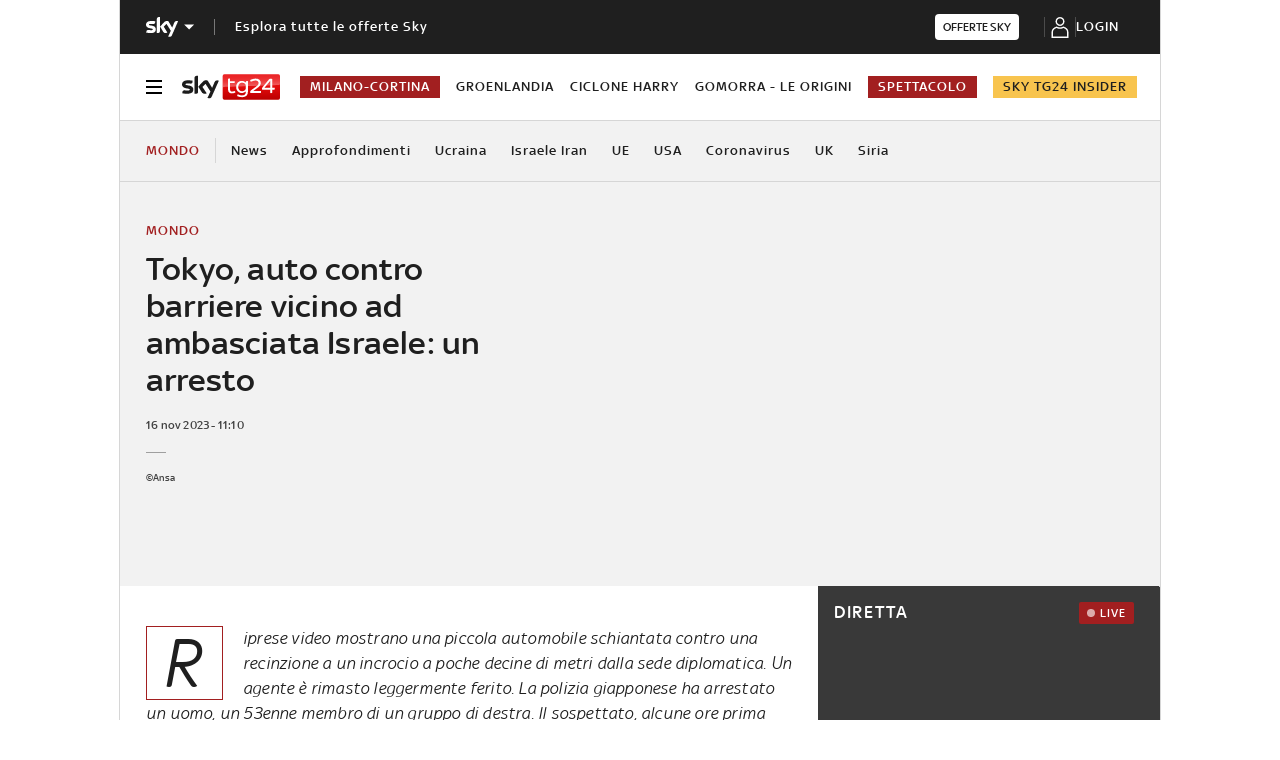

--- FILE ---
content_type: application/x-javascript;charset=utf-8
request_url: https://smetrics.sky.it/id?d_visid_ver=5.5.0&d_fieldgroup=A&mcorgid=1A124673527853290A490D45%40AdobeOrg&mid=31531247818584496034660876433587483418&ts=1769469213532
body_size: -37
content:
{"mid":"31531247818584496034660876433587483418"}